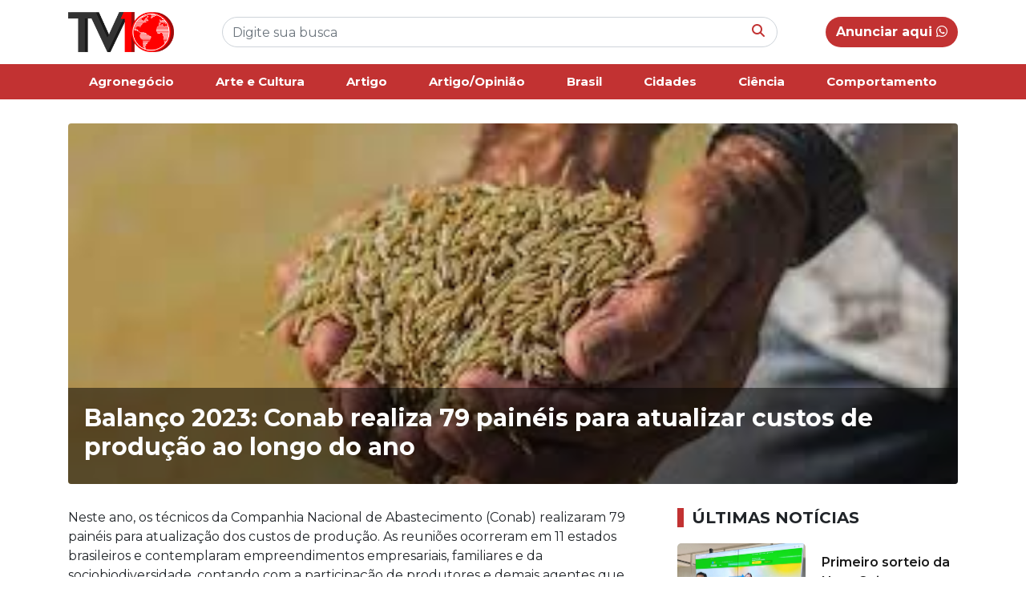

--- FILE ---
content_type: text/html; charset=UTF-8
request_url: https://tv10.com.br/agronegocio/balanco-2023-conab-realiza-79-paineis-para-atualizar-custos-de-producao-ao-longo-do-ano/
body_size: 8881
content:
<!doctype html>
<html lang="pt-BR">

<head>
    <meta UTF-8>
    <meta name="viewport" content="width=device-width, initial-scale=1, shrink-to-fit=no">

    <link rel="stylesheet" href="https://cdn.jsdelivr.net/npm/bootstrap@4.6.2/dist/css/bootstrap.min.css">

    <link rel="stylesheet" href="https://tv10.com.br/wp-content/themes/kodev-noticias/style.css">
    <link rel="stylesheet" href="https://tv10.com.br/wp-content/themes/kodev-noticias/css/uikit.css">
    <link rel="stylesheet" href="https://cdnjs.cloudflare.com/ajax/libs/font-awesome/6.6.0/css/all.min.css">
    <link rel="stylesheet" href="https://tv10.com.br/wp-content/themes/kodev-noticias/css/owl.carousel.css">
    <link rel="stylesheet" href="https://tv10.com.br/wp-content/themes/kodev-noticias/css/owl.theme.default.css">

    <style>
        :root {
            --cor: #c23232        }
    </style>

    <!-- Google tag (gtag.js) -->
    <script async src="https://www.googletagmanager.com/gtag/js?id=G-S288WFT4JW"></script>
    <script>
        window.dataLayer = window.dataLayer || [];

        function gtag() {
            window.dataLayer.push(arguments);
        }
        gtag('js', new Date());

        gtag('config', 'G-S288WFT4JW');
    </script>

    <title>Balanço 2023: Conab realiza 79 painéis para atualizar custos de produção ao longo do ano &#8211; TV10</title>
<meta name='robots' content='max-image-preview:large' />
<link rel="alternate" type="application/rss+xml" title="Feed de comentários para TV10 &raquo; Balanço 2023: Conab realiza 79 painéis para atualizar custos de produção ao longo do ano" href="https://tv10.com.br/agronegocio/balanco-2023-conab-realiza-79-paineis-para-atualizar-custos-de-producao-ao-longo-do-ano/feed/" />
<link rel="alternate" title="oEmbed (JSON)" type="application/json+oembed" href="https://tv10.com.br/wp-json/oembed/1.0/embed?url=https%3A%2F%2Ftv10.com.br%2Fagronegocio%2Fbalanco-2023-conab-realiza-79-paineis-para-atualizar-custos-de-producao-ao-longo-do-ano%2F" />
<link rel="alternate" title="oEmbed (XML)" type="text/xml+oembed" href="https://tv10.com.br/wp-json/oembed/1.0/embed?url=https%3A%2F%2Ftv10.com.br%2Fagronegocio%2Fbalanco-2023-conab-realiza-79-paineis-para-atualizar-custos-de-producao-ao-longo-do-ano%2F&#038;format=xml" />
<style id='wp-img-auto-sizes-contain-inline-css' type='text/css'>
img:is([sizes=auto i],[sizes^="auto," i]){contain-intrinsic-size:3000px 1500px}
/*# sourceURL=wp-img-auto-sizes-contain-inline-css */
</style>
<style id='wp-emoji-styles-inline-css' type='text/css'>

	img.wp-smiley, img.emoji {
		display: inline !important;
		border: none !important;
		box-shadow: none !important;
		height: 1em !important;
		width: 1em !important;
		margin: 0 0.07em !important;
		vertical-align: -0.1em !important;
		background: none !important;
		padding: 0 !important;
	}
/*# sourceURL=wp-emoji-styles-inline-css */
</style>
<style id='wp-block-library-inline-css' type='text/css'>
:root{--wp-block-synced-color:#7a00df;--wp-block-synced-color--rgb:122,0,223;--wp-bound-block-color:var(--wp-block-synced-color);--wp-editor-canvas-background:#ddd;--wp-admin-theme-color:#007cba;--wp-admin-theme-color--rgb:0,124,186;--wp-admin-theme-color-darker-10:#006ba1;--wp-admin-theme-color-darker-10--rgb:0,107,160.5;--wp-admin-theme-color-darker-20:#005a87;--wp-admin-theme-color-darker-20--rgb:0,90,135;--wp-admin-border-width-focus:2px}@media (min-resolution:192dpi){:root{--wp-admin-border-width-focus:1.5px}}.wp-element-button{cursor:pointer}:root .has-very-light-gray-background-color{background-color:#eee}:root .has-very-dark-gray-background-color{background-color:#313131}:root .has-very-light-gray-color{color:#eee}:root .has-very-dark-gray-color{color:#313131}:root .has-vivid-green-cyan-to-vivid-cyan-blue-gradient-background{background:linear-gradient(135deg,#00d084,#0693e3)}:root .has-purple-crush-gradient-background{background:linear-gradient(135deg,#34e2e4,#4721fb 50%,#ab1dfe)}:root .has-hazy-dawn-gradient-background{background:linear-gradient(135deg,#faaca8,#dad0ec)}:root .has-subdued-olive-gradient-background{background:linear-gradient(135deg,#fafae1,#67a671)}:root .has-atomic-cream-gradient-background{background:linear-gradient(135deg,#fdd79a,#004a59)}:root .has-nightshade-gradient-background{background:linear-gradient(135deg,#330968,#31cdcf)}:root .has-midnight-gradient-background{background:linear-gradient(135deg,#020381,#2874fc)}:root{--wp--preset--font-size--normal:16px;--wp--preset--font-size--huge:42px}.has-regular-font-size{font-size:1em}.has-larger-font-size{font-size:2.625em}.has-normal-font-size{font-size:var(--wp--preset--font-size--normal)}.has-huge-font-size{font-size:var(--wp--preset--font-size--huge)}.has-text-align-center{text-align:center}.has-text-align-left{text-align:left}.has-text-align-right{text-align:right}.has-fit-text{white-space:nowrap!important}#end-resizable-editor-section{display:none}.aligncenter{clear:both}.items-justified-left{justify-content:flex-start}.items-justified-center{justify-content:center}.items-justified-right{justify-content:flex-end}.items-justified-space-between{justify-content:space-between}.screen-reader-text{border:0;clip-path:inset(50%);height:1px;margin:-1px;overflow:hidden;padding:0;position:absolute;width:1px;word-wrap:normal!important}.screen-reader-text:focus{background-color:#ddd;clip-path:none;color:#444;display:block;font-size:1em;height:auto;left:5px;line-height:normal;padding:15px 23px 14px;text-decoration:none;top:5px;width:auto;z-index:100000}html :where(.has-border-color){border-style:solid}html :where([style*=border-top-color]){border-top-style:solid}html :where([style*=border-right-color]){border-right-style:solid}html :where([style*=border-bottom-color]){border-bottom-style:solid}html :where([style*=border-left-color]){border-left-style:solid}html :where([style*=border-width]){border-style:solid}html :where([style*=border-top-width]){border-top-style:solid}html :where([style*=border-right-width]){border-right-style:solid}html :where([style*=border-bottom-width]){border-bottom-style:solid}html :where([style*=border-left-width]){border-left-style:solid}html :where(img[class*=wp-image-]){height:auto;max-width:100%}:where(figure){margin:0 0 1em}html :where(.is-position-sticky){--wp-admin--admin-bar--position-offset:var(--wp-admin--admin-bar--height,0px)}@media screen and (max-width:600px){html :where(.is-position-sticky){--wp-admin--admin-bar--position-offset:0px}}

/*# sourceURL=wp-block-library-inline-css */
</style><style id='global-styles-inline-css' type='text/css'>
:root{--wp--preset--aspect-ratio--square: 1;--wp--preset--aspect-ratio--4-3: 4/3;--wp--preset--aspect-ratio--3-4: 3/4;--wp--preset--aspect-ratio--3-2: 3/2;--wp--preset--aspect-ratio--2-3: 2/3;--wp--preset--aspect-ratio--16-9: 16/9;--wp--preset--aspect-ratio--9-16: 9/16;--wp--preset--color--black: #000000;--wp--preset--color--cyan-bluish-gray: #abb8c3;--wp--preset--color--white: #ffffff;--wp--preset--color--pale-pink: #f78da7;--wp--preset--color--vivid-red: #cf2e2e;--wp--preset--color--luminous-vivid-orange: #ff6900;--wp--preset--color--luminous-vivid-amber: #fcb900;--wp--preset--color--light-green-cyan: #7bdcb5;--wp--preset--color--vivid-green-cyan: #00d084;--wp--preset--color--pale-cyan-blue: #8ed1fc;--wp--preset--color--vivid-cyan-blue: #0693e3;--wp--preset--color--vivid-purple: #9b51e0;--wp--preset--gradient--vivid-cyan-blue-to-vivid-purple: linear-gradient(135deg,rgb(6,147,227) 0%,rgb(155,81,224) 100%);--wp--preset--gradient--light-green-cyan-to-vivid-green-cyan: linear-gradient(135deg,rgb(122,220,180) 0%,rgb(0,208,130) 100%);--wp--preset--gradient--luminous-vivid-amber-to-luminous-vivid-orange: linear-gradient(135deg,rgb(252,185,0) 0%,rgb(255,105,0) 100%);--wp--preset--gradient--luminous-vivid-orange-to-vivid-red: linear-gradient(135deg,rgb(255,105,0) 0%,rgb(207,46,46) 100%);--wp--preset--gradient--very-light-gray-to-cyan-bluish-gray: linear-gradient(135deg,rgb(238,238,238) 0%,rgb(169,184,195) 100%);--wp--preset--gradient--cool-to-warm-spectrum: linear-gradient(135deg,rgb(74,234,220) 0%,rgb(151,120,209) 20%,rgb(207,42,186) 40%,rgb(238,44,130) 60%,rgb(251,105,98) 80%,rgb(254,248,76) 100%);--wp--preset--gradient--blush-light-purple: linear-gradient(135deg,rgb(255,206,236) 0%,rgb(152,150,240) 100%);--wp--preset--gradient--blush-bordeaux: linear-gradient(135deg,rgb(254,205,165) 0%,rgb(254,45,45) 50%,rgb(107,0,62) 100%);--wp--preset--gradient--luminous-dusk: linear-gradient(135deg,rgb(255,203,112) 0%,rgb(199,81,192) 50%,rgb(65,88,208) 100%);--wp--preset--gradient--pale-ocean: linear-gradient(135deg,rgb(255,245,203) 0%,rgb(182,227,212) 50%,rgb(51,167,181) 100%);--wp--preset--gradient--electric-grass: linear-gradient(135deg,rgb(202,248,128) 0%,rgb(113,206,126) 100%);--wp--preset--gradient--midnight: linear-gradient(135deg,rgb(2,3,129) 0%,rgb(40,116,252) 100%);--wp--preset--font-size--small: 13px;--wp--preset--font-size--medium: 20px;--wp--preset--font-size--large: 36px;--wp--preset--font-size--x-large: 42px;--wp--preset--spacing--20: 0.44rem;--wp--preset--spacing--30: 0.67rem;--wp--preset--spacing--40: 1rem;--wp--preset--spacing--50: 1.5rem;--wp--preset--spacing--60: 2.25rem;--wp--preset--spacing--70: 3.38rem;--wp--preset--spacing--80: 5.06rem;--wp--preset--shadow--natural: 6px 6px 9px rgba(0, 0, 0, 0.2);--wp--preset--shadow--deep: 12px 12px 50px rgba(0, 0, 0, 0.4);--wp--preset--shadow--sharp: 6px 6px 0px rgba(0, 0, 0, 0.2);--wp--preset--shadow--outlined: 6px 6px 0px -3px rgb(255, 255, 255), 6px 6px rgb(0, 0, 0);--wp--preset--shadow--crisp: 6px 6px 0px rgb(0, 0, 0);}:where(.is-layout-flex){gap: 0.5em;}:where(.is-layout-grid){gap: 0.5em;}body .is-layout-flex{display: flex;}.is-layout-flex{flex-wrap: wrap;align-items: center;}.is-layout-flex > :is(*, div){margin: 0;}body .is-layout-grid{display: grid;}.is-layout-grid > :is(*, div){margin: 0;}:where(.wp-block-columns.is-layout-flex){gap: 2em;}:where(.wp-block-columns.is-layout-grid){gap: 2em;}:where(.wp-block-post-template.is-layout-flex){gap: 1.25em;}:where(.wp-block-post-template.is-layout-grid){gap: 1.25em;}.has-black-color{color: var(--wp--preset--color--black) !important;}.has-cyan-bluish-gray-color{color: var(--wp--preset--color--cyan-bluish-gray) !important;}.has-white-color{color: var(--wp--preset--color--white) !important;}.has-pale-pink-color{color: var(--wp--preset--color--pale-pink) !important;}.has-vivid-red-color{color: var(--wp--preset--color--vivid-red) !important;}.has-luminous-vivid-orange-color{color: var(--wp--preset--color--luminous-vivid-orange) !important;}.has-luminous-vivid-amber-color{color: var(--wp--preset--color--luminous-vivid-amber) !important;}.has-light-green-cyan-color{color: var(--wp--preset--color--light-green-cyan) !important;}.has-vivid-green-cyan-color{color: var(--wp--preset--color--vivid-green-cyan) !important;}.has-pale-cyan-blue-color{color: var(--wp--preset--color--pale-cyan-blue) !important;}.has-vivid-cyan-blue-color{color: var(--wp--preset--color--vivid-cyan-blue) !important;}.has-vivid-purple-color{color: var(--wp--preset--color--vivid-purple) !important;}.has-black-background-color{background-color: var(--wp--preset--color--black) !important;}.has-cyan-bluish-gray-background-color{background-color: var(--wp--preset--color--cyan-bluish-gray) !important;}.has-white-background-color{background-color: var(--wp--preset--color--white) !important;}.has-pale-pink-background-color{background-color: var(--wp--preset--color--pale-pink) !important;}.has-vivid-red-background-color{background-color: var(--wp--preset--color--vivid-red) !important;}.has-luminous-vivid-orange-background-color{background-color: var(--wp--preset--color--luminous-vivid-orange) !important;}.has-luminous-vivid-amber-background-color{background-color: var(--wp--preset--color--luminous-vivid-amber) !important;}.has-light-green-cyan-background-color{background-color: var(--wp--preset--color--light-green-cyan) !important;}.has-vivid-green-cyan-background-color{background-color: var(--wp--preset--color--vivid-green-cyan) !important;}.has-pale-cyan-blue-background-color{background-color: var(--wp--preset--color--pale-cyan-blue) !important;}.has-vivid-cyan-blue-background-color{background-color: var(--wp--preset--color--vivid-cyan-blue) !important;}.has-vivid-purple-background-color{background-color: var(--wp--preset--color--vivid-purple) !important;}.has-black-border-color{border-color: var(--wp--preset--color--black) !important;}.has-cyan-bluish-gray-border-color{border-color: var(--wp--preset--color--cyan-bluish-gray) !important;}.has-white-border-color{border-color: var(--wp--preset--color--white) !important;}.has-pale-pink-border-color{border-color: var(--wp--preset--color--pale-pink) !important;}.has-vivid-red-border-color{border-color: var(--wp--preset--color--vivid-red) !important;}.has-luminous-vivid-orange-border-color{border-color: var(--wp--preset--color--luminous-vivid-orange) !important;}.has-luminous-vivid-amber-border-color{border-color: var(--wp--preset--color--luminous-vivid-amber) !important;}.has-light-green-cyan-border-color{border-color: var(--wp--preset--color--light-green-cyan) !important;}.has-vivid-green-cyan-border-color{border-color: var(--wp--preset--color--vivid-green-cyan) !important;}.has-pale-cyan-blue-border-color{border-color: var(--wp--preset--color--pale-cyan-blue) !important;}.has-vivid-cyan-blue-border-color{border-color: var(--wp--preset--color--vivid-cyan-blue) !important;}.has-vivid-purple-border-color{border-color: var(--wp--preset--color--vivid-purple) !important;}.has-vivid-cyan-blue-to-vivid-purple-gradient-background{background: var(--wp--preset--gradient--vivid-cyan-blue-to-vivid-purple) !important;}.has-light-green-cyan-to-vivid-green-cyan-gradient-background{background: var(--wp--preset--gradient--light-green-cyan-to-vivid-green-cyan) !important;}.has-luminous-vivid-amber-to-luminous-vivid-orange-gradient-background{background: var(--wp--preset--gradient--luminous-vivid-amber-to-luminous-vivid-orange) !important;}.has-luminous-vivid-orange-to-vivid-red-gradient-background{background: var(--wp--preset--gradient--luminous-vivid-orange-to-vivid-red) !important;}.has-very-light-gray-to-cyan-bluish-gray-gradient-background{background: var(--wp--preset--gradient--very-light-gray-to-cyan-bluish-gray) !important;}.has-cool-to-warm-spectrum-gradient-background{background: var(--wp--preset--gradient--cool-to-warm-spectrum) !important;}.has-blush-light-purple-gradient-background{background: var(--wp--preset--gradient--blush-light-purple) !important;}.has-blush-bordeaux-gradient-background{background: var(--wp--preset--gradient--blush-bordeaux) !important;}.has-luminous-dusk-gradient-background{background: var(--wp--preset--gradient--luminous-dusk) !important;}.has-pale-ocean-gradient-background{background: var(--wp--preset--gradient--pale-ocean) !important;}.has-electric-grass-gradient-background{background: var(--wp--preset--gradient--electric-grass) !important;}.has-midnight-gradient-background{background: var(--wp--preset--gradient--midnight) !important;}.has-small-font-size{font-size: var(--wp--preset--font-size--small) !important;}.has-medium-font-size{font-size: var(--wp--preset--font-size--medium) !important;}.has-large-font-size{font-size: var(--wp--preset--font-size--large) !important;}.has-x-large-font-size{font-size: var(--wp--preset--font-size--x-large) !important;}
/*# sourceURL=global-styles-inline-css */
</style>

<style id='classic-theme-styles-inline-css' type='text/css'>
/*! This file is auto-generated */
.wp-block-button__link{color:#fff;background-color:#32373c;border-radius:9999px;box-shadow:none;text-decoration:none;padding:calc(.667em + 2px) calc(1.333em + 2px);font-size:1.125em}.wp-block-file__button{background:#32373c;color:#fff;text-decoration:none}
/*# sourceURL=/wp-includes/css/classic-themes.min.css */
</style>
<link rel="https://api.w.org/" href="https://tv10.com.br/wp-json/" /><link rel="alternate" title="JSON" type="application/json" href="https://tv10.com.br/wp-json/wp/v2/posts/3803" /><link rel="EditURI" type="application/rsd+xml" title="RSD" href="https://tv10.com.br/xmlrpc.php?rsd" />

<link rel="canonical" href="https://tv10.com.br/agronegocio/balanco-2023-conab-realiza-79-paineis-para-atualizar-custos-de-producao-ao-longo-do-ano/" />
<link rel='shortlink' href='https://tv10.com.br/?p=3803' />
</head>

<body>
    <header class="d-md-none d-lg-block d-none d-sm-block" id="desktop" uk-sticky>
        <div class="header-desk">
            <div class="container">
                <div class="d-flex justify-content-between">
                    <div class="logo">
                        <a href="https://tv10.com.br">
                            <img src="https://tv10.com.br/wp-content/uploads/2024/01/logo-tv10.png" alt="">
                        </a>
                    </div>
                    <div class="buscar flex-fill align-self-center">
                        <form role="search" method="get" id="searchform" action="https://tv10.com.br/">
    <div class="busca-box">
        <input type="text" class="form-control busca-input" value="" name="s" id="s"
            placeholder="Digite sua busca">
        <button class="busca-botao" id="searchsubmit" type="submit"><i
                class="fa-solid fa-magnifying-glass"></i></button>
    </div>
</form>                    </div>
                    <div class="anunciar align-self-center">

                                                <a href="https://wa.me/5562981153970" class="btn btn-padrao btn-rounded btn-anunciar">Anunciar aqui <i class="fa-brands fa-whatsapp"></i></a>
                    </div>
                </div>
            </div>
        </div>

        <div class="menu-desk">
            <div class="container">
                <ul class="nav justify-content-center nav-fill">
                    <li class="nav-item"><a class="nav-link" href="https://tv10.com.br/categoria/agronegocio/">Agronegócio</a></li><li class="nav-item"><a class="nav-link" href="https://tv10.com.br/categoria/arte-e-cultura/">Arte e Cultura</a></li><li class="nav-item"><a class="nav-link" href="https://tv10.com.br/categoria/opiniao/">Artigo</a></li><li class="nav-item"><a class="nav-link" href="https://tv10.com.br/categoria/artigo-opiniao/">Artigo/Opinião</a></li><li class="nav-item"><a class="nav-link" href="https://tv10.com.br/categoria/brasil/">Brasil</a></li><li class="nav-item"><a class="nav-link" href="https://tv10.com.br/categoria/cidades/">Cidades</a></li><li class="nav-item"><a class="nav-link" href="https://tv10.com.br/categoria/ciencia/">Ciência</a></li><li class="nav-item"><a class="nav-link" href="https://tv10.com.br/categoria/comportamento/">Comportamento</a></li>                </ul>

            </div>
        </div>
    </header>

    <!-- Mobile -->
    <header class="d-md-block d-lg-none">
        <div class="container">
            <div class="row">
                <div class="col-md-12">
                    <div class="d-flex justify-content-between">
                        <div class="logo-mobile mr-2">
                            <a href="https://tv10.com.br">
                                <img src="https://tv10.com.br/wp-content/uploads/2024/01/logo-tv10.png" alt="">
                            </a>
                        </div>
                        <div class="busca-mobile align-self-center mr-2">
                            <form role="search" method="get" id="searchform" action="https://tv10.com.br/">
    <div class="busca-box">
        <input type="text" class="form-control busca-input" value="" name="s" id="s"
            placeholder="Digite sua busca">
        <button class="busca-botao" id="searchsubmit" type="submit"><i
                class="fa-solid fa-magnifying-glass"></i></button>
    </div>
</form>                        </div>
                        <div class="menu-mobile align-self-center">
                            <a href="#abrir-menu" uk-toggle>
                                <i class="fa-solid fa-bars"></i>
                            </a>
                        </div>
                    </div>

                    <div id="abrir-menu" uk-offcanvas="flip: true; overlay: true">
                        <div class="uk-offcanvas-bar" id="bg-menu">

                            <button class="uk-offcanvas-close" type="button" uk-close></button>

                            <div class="menu-mobile-lista">
                                <div class="menu-mobile-lista-titulo">
                                    Categorias
                                </div>
                                <ul>
                                    <li><a href="https://tv10.com.br/categoria/agronegocio/">Agronegócio</a></li><li><a href="https://tv10.com.br/categoria/arte-e-cultura/">Arte e Cultura</a></li><li><a href="https://tv10.com.br/categoria/opiniao/">Artigo</a></li><li><a href="https://tv10.com.br/categoria/artigo-opiniao/">Artigo/Opinião</a></li><li><a href="https://tv10.com.br/categoria/brasil/">Brasil</a></li><li><a href="https://tv10.com.br/categoria/cidades/">Cidades</a></li><li><a href="https://tv10.com.br/categoria/ciencia/">Ciência</a></li><li><a href="https://tv10.com.br/categoria/comportamento/">Comportamento</a></li><li><a href="https://tv10.com.br/categoria/direito-e-justica/">Direito e Justiça</a></li><li><a href="https://tv10.com.br/categoria/economia/">Economia</a></li><li><a href="https://tv10.com.br/categoria/educacao/">Educação</a></li><li><a href="https://tv10.com.br/categoria/eleicoes/">Eleições</a></li><li><a href="https://tv10.com.br/categoria/entretenimento/">Entretenimento</a></li><li><a href="https://tv10.com.br/categoria/esportes/">Esportes</a></li><li><a href="https://tv10.com.br/categoria/geral/">Geral</a></li><li><a href="https://tv10.com.br/categoria/goiania/">Goiânia</a></li><li><a href="https://tv10.com.br/categoria/goias/">Goiás</a></li><li><a href="https://tv10.com.br/categoria/meio-ambiente/">Meio Ambiente</a></li><li><a href="https://tv10.com.br/categoria/mundo/">Mundo</a></li><li><a href="https://tv10.com.br/categoria/politica/">Política</a></li><li><a href="https://tv10.com.br/categoria/saude/">Saúde</a></li><li><a href="https://tv10.com.br/categoria/seguranca/">Segurança</a></li><li><a href="https://tv10.com.br/categoria/tecnologia/">Tecnologia</a></li>
                                </ul>
                            </div>

                            <div class="menu-mobile-lista">
                                <div class="menu-mobile-lista-titulo">
                                    Mais informações
                                </div>
                                <ul>
                                    <li><a href="https://tv10.com.br/sobre-nos">Sobre nós</a></li>
                                    <li><a href="https://tv10.com.br/politica-de-privacidade">Política de
                                            privacidade</a></li>
                                    <li><a href="https://tv10.com.br/expediente">Expediente</a></li>
                                </ul>
                            </div>
                        </div>
                    </div>
                </div>
            </div>
        </div>
    </header><main>
    <section class="pagina-single">
                <div class="container">
            <div class="row">
                <div class="col-md-12">
                    <div class="box-info-single">
                        <div class="box-capa-single">
                            <img src="https://tv10.com.br/wp-content/uploads/2023/12/download-4.jpg"
                                class="img-fluid cover box-capa-single__img rounded" alt="">
                        </div>
                        <div class="box-capa-titulo rounded-bottom">
                            <h1>Balanço 2023: Conab realiza 79 painéis para atualizar custos de produção ao longo do ano</h1>
                        </div>
                    </div>
                </div>
            </div>

            <div class="row">
                <div class="col-md-8">
                    <div class="box-single-conteudo">
                        <p>Neste ano, os técnicos da Companhia Nacional de Abastecimento (Conab) realizaram 79 painéis para atualização dos custos de produção. As reuniões ocorreram em 11 estados brasileiros e contemplaram empreendimentos empresariais, familiares e da sociobiodiversidade, contando com a participação de produtores e demais agentes que compõem a cadeia produtiva das culturas analisadas.</p>
<p>Em 2023, os técnicos levantaram os coeficientes técnicos e preços de fertilizantes, defensivos, mão de obra, máquinas, entre outros dados, de culturas como abacaxi, açaí, alho, andiroba, arroz, babaçu, banana, banana prata, batata inglesa, borracha, buriti, cacau, café, cana-de-açúcar, cará, castanha de caju, castanha-do-brasil, casulo de seda, feijão, inhame, juçara, laranja, leite, macaúba, mandioca, mangaba, milho, murumuru, pequi, pinhão, soja, sorgo, tomate, trigo e uva. Essas informações auxiliam na definição dos parâmetros, atividades e insumos modais utilizados para estabelecer os custos de produção relativos aos produtos.</p>
<p>Além destes painéis, a Companhia também buscou atualizar os valores pagos pelos produtores nos insumos de diversos cultivos. Foram mais de 700 custos que tiveram as cotações de fertilizantes, mudas, sementes, entre outros, atualizados junto às revendas locais.</p>
<p>O custo de produção engloba os valores de todos os recursos – insumos e serviços – empregados no processo produtivo de uma atividade agropecuária. O levantamento é uma ferramenta que proporciona diversos benefícios, tais como: mapear a eficiência produtiva da região, identificar os níveis tecnológicos aplicados na agricultura local, auxiliar no controle e gestão de empreendimentos rurais, criar oportunidades de investimentos para o setor e fundamentar o volume de financiamento destinado aos produtores, entre outros.</p>
<p>Por meio dele, são geradas informações para auxiliar nas tomadas de decisões pelos produtores rurais e na formulação de estratégias pelo setor público e privado. Os dados também são utilizados pelo Governo Federal como um dos principais parâmetros na elaboração dos preços mínimos e no cálculo dos preços de garantia utilizados como referência para o Programa de Garantia de Preços para a Agricultura Familiar (PGPAF).</p>
<p>&nbsp;</p>
                    </div>
                                    </div>


                <div class="col-md-4">
                    <div class="box-ultimas-noticias">
                        <h1 class="titulo">Últimas notícias</h1>

                                                
                        <div class="mais-lidas-box">
                            <div class="row">
                                <div class="col-6">
                                    <a href="https://tv10.com.br/goias/primeiro-sorteio-da-nota-goiana-em-2026-premia-consumidores-de-36-municipios/">
                                        <img src="https://tv10.com.br/wp-content/uploads/2026/01/WhatsApp-Image-2026-01-29-at-15.50.12.jpeg"
                                            class="img-fluid cover mais-lidas__img" alt="">
                                    </a>
                                </div>
                                <div class="col-6 align-self-center">

                                    
                                    <div class="mais-lidas-titulo">
                                        <a href="https://tv10.com.br/goias/primeiro-sorteio-da-nota-goiana-em-2026-premia-consumidores-de-36-municipios/">Primeiro sorteio da Nota Goiana em 2026 premia consumidores ...</a>
                                    </div>
                                </div>
                            </div>
                        </div>

                        
                        <div class="mais-lidas-box">
                            <div class="row">
                                <div class="col-6">
                                    <a href="https://tv10.com.br/educacao/educacao-abre-inscricoes-para-selecao-de-professores-em-senador-canedo/">
                                        <img src="https://tv10.com.br/wp-content/uploads/2026/01/WhatsApp-Image-2026-01-30-at-09.08.48.jpeg"
                                            class="img-fluid cover mais-lidas__img" alt="">
                                    </a>
                                </div>
                                <div class="col-6 align-self-center">

                                    
                                    <div class="mais-lidas-titulo">
                                        <a href="https://tv10.com.br/educacao/educacao-abre-inscricoes-para-selecao-de-professores-em-senador-canedo/">Educação abre inscrições para seleção de professores em Sena...</a>
                                    </div>
                                </div>
                            </div>
                        </div>

                        
                        <div class="mais-lidas-box">
                            <div class="row">
                                <div class="col-6">
                                    <a href="https://tv10.com.br/tecnologia/senador-canedo-apresenta-experiencia-em-saude-digital-no-maior-evento-de-tecnologia-hospitalar-do-pais/">
                                        <img src="https://tv10.com.br/wp-content/uploads/2026/01/WhatsApp-Image-2026-01-30-at-10.07.03-scaled.jpeg"
                                            class="img-fluid cover mais-lidas__img" alt="">
                                    </a>
                                </div>
                                <div class="col-6 align-self-center">

                                    
                                    <div class="mais-lidas-titulo">
                                        <a href="https://tv10.com.br/tecnologia/senador-canedo-apresenta-experiencia-em-saude-digital-no-maior-evento-de-tecnologia-hospitalar-do-pais/">Senador Canedo apresenta experiência em saúde digital no mai...</a>
                                    </div>
                                </div>
                            </div>
                        </div>

                        
                        <div class="mais-lidas-box">
                            <div class="row">
                                <div class="col-6">
                                    <a href="https://tv10.com.br/comportamento/tragedia-de-caldas-novas-com-corretora-assassinada-por-sindico-revela-gravidade-de-conflitos-mal-administrados-em-condominios/">
                                        <img src="https://tv10.com.br/wp-content/uploads/2026/01/WhatsApp-Image-2026-01-30-at-10.12.29.jpeg"
                                            class="img-fluid cover mais-lidas__img" alt="">
                                    </a>
                                </div>
                                <div class="col-6 align-self-center">

                                    
                                    <div class="mais-lidas-titulo">
                                        <a href="https://tv10.com.br/comportamento/tragedia-de-caldas-novas-com-corretora-assassinada-por-sindico-revela-gravidade-de-conflitos-mal-administrados-em-condominios/">Tragédia de Caldas Novas com corretora assassinada por síndi...</a>
                                    </div>
                                </div>
                            </div>
                        </div>

                                            </div>
                </div>
            </div>
        </div>

    </section>
</main>
<footer>
    <div class="container">
        <div class="row">
            <div class="col-md-4 col-6">
                <div class="footer-lista-box">
                    <div class="footer-lista-titulo">
                        Categorias
                    </div>
                    <div class="footer-lista">
                        <ul>
                            <li><a href="https://tv10.com.br/categoria/agronegocio/">Agronegócio</a></li><li><a href="https://tv10.com.br/categoria/arte-e-cultura/">Arte e Cultura</a></li><li><a href="https://tv10.com.br/categoria/opiniao/">Artigo</a></li><li><a href="https://tv10.com.br/categoria/artigo-opiniao/">Artigo/Opinião</a></li><li><a href="https://tv10.com.br/categoria/brasil/">Brasil</a></li><li><a href="https://tv10.com.br/categoria/cidades/">Cidades</a></li><li><a href="https://tv10.com.br/categoria/ciencia/">Ciência</a></li><li><a href="https://tv10.com.br/categoria/comportamento/">Comportamento</a></li><li><a href="https://tv10.com.br/categoria/direito-e-justica/">Direito e Justiça</a></li><li><a href="https://tv10.com.br/categoria/economia/">Economia</a></li><li><a href="https://tv10.com.br/categoria/educacao/">Educação</a></li><li><a href="https://tv10.com.br/categoria/eleicoes/">Eleições</a></li><li><a href="https://tv10.com.br/categoria/entretenimento/">Entretenimento</a></li><li><a href="https://tv10.com.br/categoria/esportes/">Esportes</a></li><li><a href="https://tv10.com.br/categoria/geral/">Geral</a></li><li><a href="https://tv10.com.br/categoria/goiania/">Goiânia</a></li><li><a href="https://tv10.com.br/categoria/goias/">Goiás</a></li><li><a href="https://tv10.com.br/categoria/meio-ambiente/">Meio Ambiente</a></li><li><a href="https://tv10.com.br/categoria/mundo/">Mundo</a></li><li><a href="https://tv10.com.br/categoria/politica/">Política</a></li><li><a href="https://tv10.com.br/categoria/saude/">Saúde</a></li><li><a href="https://tv10.com.br/categoria/seguranca/">Segurança</a></li><li><a href="https://tv10.com.br/categoria/tecnologia/">Tecnologia</a></li>                        </ul>
                    </div>
                </div>
            </div>

            <div class="col-md-4 col-6">
                <div class="footer-lista-box">
                    <div class="footer-lista-titulo">
                        Institucional
                    </div>
                    <div class="footer-lista">
                        <ul>
                            <li><a href="https://tv10.com.br/sobre-nos">Sobre nós</a></li>
                            <li><a href="https://tv10.com.br/politica-de-privacidade">Política de
                                    privacidade</a></li>
                            <li><a href="https://tv10.com.br/expediente">Expediente</a></li>
                        </ul>
                    </div>
                </div>
            </div>

            <div class="col-md-4">
                <div class="footer-lista-box">
                    <div class="footer-lista-titulo">
                        Contato
                    </div>

                    <div class="contato-box">
                        <div class="d-flex">
                            <div class="contato-icone align-self-center">
                                <i class="fa-brands fa-whatsapp"></i>
                            </div>
                            <div class="contato-conteudo">
                                <div class="contato-conteudo__titulo">WhatsApp</div>
                                <div class="contato-conteudo__texto">(62) 981153970</div>

                            </div>
                        </div>
                    </div>

                    <div class="contato-box">
                        <div class="d-flex">
                            <div class="contato-icone align-self-center">
                                <i class="fa-solid fa-envelope-open-text"></i>
                            </div>
                            <div class="contato-conteudo">
                                <div class="contato-conteudo__titulo">E-mail</div>
                                <div class="contato-conteudo__texto">tv10cerrado@gmail.com</div>
                            </div>
                        </div>
                    </div>

                </div>
            </div>
        </div>

        <div class="row">
            <div class="col-md-12">
                <div class="redes-sociais">
                    <div class="redes-sociais-titulo">Nos siga nas redes sociais</div>
                    <ul class="nav justify-content-center">
                        <li class="nav-item">
                            <a class="nav-link" href="https://https://www.instagram.com/tv10noticias/"
                                target="_blank">
                                <i class="fa-brands fa-instagram"></i>
                            </a>
                        </li>

                        <li class="nav-item">
                            <a class="nav-link" href="https://www.youtube.com/@tv10br"
                                target="_blank">
                                <i class="fa-brands fa-youtube"></i>
                            </a>
                        </li>
                    </ul>
                </div>

                <div class="copy">
                    &copy; 2026 TV10 - Todos os direitos reservados.
                </div>
            </div>
        </div>
    </div>
</footer>

<script src="https://cdn.jsdelivr.net/npm/jquery@3.5.1/dist/jquery.slim.min.js"></script>
<script src="https://cdn.jsdelivr.net/npm/bootstrap@4.6.2/dist/js/bootstrap.bundle.min.js"></script>
<script src="https://tv10.com.br/wp-content/themes/kodev-noticias/js/uikit.js"></script>
<script src="https://tv10.com.br/wp-content/themes/kodev-noticias/js/owl.carousel.min.js"></script>
<script src="https://tv10.com.br/wp-content/themes/kodev-noticias/js/slider.js"></script>


<script>

</script>

<script type="speculationrules">
{"prefetch":[{"source":"document","where":{"and":[{"href_matches":"/*"},{"not":{"href_matches":["/wp-*.php","/wp-admin/*","/wp-content/uploads/*","/wp-content/*","/wp-content/plugins/*","/wp-content/themes/kodev-noticias/*","/*\\?(.+)"]}},{"not":{"selector_matches":"a[rel~=\"nofollow\"]"}},{"not":{"selector_matches":".no-prefetch, .no-prefetch a"}}]},"eagerness":"conservative"}]}
</script>
<script id="wp-emoji-settings" type="application/json">
{"baseUrl":"https://s.w.org/images/core/emoji/17.0.2/72x72/","ext":".png","svgUrl":"https://s.w.org/images/core/emoji/17.0.2/svg/","svgExt":".svg","source":{"concatemoji":"https://tv10.com.br/wp-includes/js/wp-emoji-release.min.js?ver=6.9"}}
</script>
<script type="module">
/* <![CDATA[ */
/*! This file is auto-generated */
const a=JSON.parse(document.getElementById("wp-emoji-settings").textContent),o=(window._wpemojiSettings=a,"wpEmojiSettingsSupports"),s=["flag","emoji"];function i(e){try{var t={supportTests:e,timestamp:(new Date).valueOf()};sessionStorage.setItem(o,JSON.stringify(t))}catch(e){}}function c(e,t,n){e.clearRect(0,0,e.canvas.width,e.canvas.height),e.fillText(t,0,0);t=new Uint32Array(e.getImageData(0,0,e.canvas.width,e.canvas.height).data);e.clearRect(0,0,e.canvas.width,e.canvas.height),e.fillText(n,0,0);const a=new Uint32Array(e.getImageData(0,0,e.canvas.width,e.canvas.height).data);return t.every((e,t)=>e===a[t])}function p(e,t){e.clearRect(0,0,e.canvas.width,e.canvas.height),e.fillText(t,0,0);var n=e.getImageData(16,16,1,1);for(let e=0;e<n.data.length;e++)if(0!==n.data[e])return!1;return!0}function u(e,t,n,a){switch(t){case"flag":return n(e,"\ud83c\udff3\ufe0f\u200d\u26a7\ufe0f","\ud83c\udff3\ufe0f\u200b\u26a7\ufe0f")?!1:!n(e,"\ud83c\udde8\ud83c\uddf6","\ud83c\udde8\u200b\ud83c\uddf6")&&!n(e,"\ud83c\udff4\udb40\udc67\udb40\udc62\udb40\udc65\udb40\udc6e\udb40\udc67\udb40\udc7f","\ud83c\udff4\u200b\udb40\udc67\u200b\udb40\udc62\u200b\udb40\udc65\u200b\udb40\udc6e\u200b\udb40\udc67\u200b\udb40\udc7f");case"emoji":return!a(e,"\ud83e\u1fac8")}return!1}function f(e,t,n,a){let r;const o=(r="undefined"!=typeof WorkerGlobalScope&&self instanceof WorkerGlobalScope?new OffscreenCanvas(300,150):document.createElement("canvas")).getContext("2d",{willReadFrequently:!0}),s=(o.textBaseline="top",o.font="600 32px Arial",{});return e.forEach(e=>{s[e]=t(o,e,n,a)}),s}function r(e){var t=document.createElement("script");t.src=e,t.defer=!0,document.head.appendChild(t)}a.supports={everything:!0,everythingExceptFlag:!0},new Promise(t=>{let n=function(){try{var e=JSON.parse(sessionStorage.getItem(o));if("object"==typeof e&&"number"==typeof e.timestamp&&(new Date).valueOf()<e.timestamp+604800&&"object"==typeof e.supportTests)return e.supportTests}catch(e){}return null}();if(!n){if("undefined"!=typeof Worker&&"undefined"!=typeof OffscreenCanvas&&"undefined"!=typeof URL&&URL.createObjectURL&&"undefined"!=typeof Blob)try{var e="postMessage("+f.toString()+"("+[JSON.stringify(s),u.toString(),c.toString(),p.toString()].join(",")+"));",a=new Blob([e],{type:"text/javascript"});const r=new Worker(URL.createObjectURL(a),{name:"wpTestEmojiSupports"});return void(r.onmessage=e=>{i(n=e.data),r.terminate(),t(n)})}catch(e){}i(n=f(s,u,c,p))}t(n)}).then(e=>{for(const n in e)a.supports[n]=e[n],a.supports.everything=a.supports.everything&&a.supports[n],"flag"!==n&&(a.supports.everythingExceptFlag=a.supports.everythingExceptFlag&&a.supports[n]);var t;a.supports.everythingExceptFlag=a.supports.everythingExceptFlag&&!a.supports.flag,a.supports.everything||((t=a.source||{}).concatemoji?r(t.concatemoji):t.wpemoji&&t.twemoji&&(r(t.twemoji),r(t.wpemoji)))});
//# sourceURL=https://tv10.com.br/wp-includes/js/wp-emoji-loader.min.js
/* ]]> */
</script>
</body>

</html>

--- FILE ---
content_type: application/javascript; charset=utf-8
request_url: https://tv10.com.br/wp-content/themes/kodev-noticias/js/slider.js
body_size: 157
content:
$('#destaques').owlCarousel({
    loop:true,
    margin:10,
    
    responsiveClass:true,
    responsive:{
        0:{
            items:1,
            loop:true,
            autoplay: true
        },
        600:{
           items:1,
           loop:true,
           autoplay: true
        },
        1000:{
            items:1,
            loop:true,
            autoplay: true
        }
    }
});

$('#banner_topo').owlCarousel({
    loop:true,
    autoplayTimeout: 18000,
    margin:10,
    dots:false,
    responsiveClass:true,
    responsive:{
        0:{
            items:1,
            loop:true,
            autoplay: true
        },
        600:{
           items:1,
           loop:true,
           autoplay: true
        },
        1000:{
            items:1,
            loop:true,
            autoplay: true
        }
    }
});

$('#banner_lateral_slide').owlCarousel({
    loop:true,
    autoplayTimeout: 18000,
    margin:10,
    dots:false,
    responsiveClass:true,
    responsive:{
        0:{
            items:1,
            loop:true,
            autoplay: true
        },
        600:{
           items:1,
           loop:true,
           autoplay: true
        },
        1000:{
            items:1,
            loop:true,
            autoplay: true
        }
    }
});


$('#banner_lateral_politica').owlCarousel({
    loop:true,
    autoplayTimeout: 18000,
    margin:10,
    dots:false,
    responsiveClass:true,
    responsive:{
        0:{
            items:1,
            loop:true,
            autoplay: true
        },
        600:{
           items:1,
           loop:true,
           autoplay: true
        },
        1000:{
            items:1,
            loop:true,
            autoplay: true
        }
    }
});


$('#banner_horizontal_politica').owlCarousel({
    loop:true,
    autoplayTimeout: 18000,
    margin:10,
    dots:false,
    responsiveClass:true,
    responsive:{
        0:{
            items:1,
            loop:true,
            autoplay: true
        },
        600:{
           items:1,
           loop:true,
           autoplay: true
        },
        1000:{
            items:1,
            loop:true,
            autoplay: true
        }
    }
});


$('#banner_lateral_goias').owlCarousel({
    loop:true,
    autoplayTimeout: 18000,
    margin:10,
    dots:false,
    responsiveClass:true,
    responsive:{
        0:{
            items:1,
            loop:true,
            autoplay: true
        },
        600:{
           items:1,
           loop:true,
           autoplay: true
        },
        1000:{
            items:1,
            loop:true,
            autoplay: true
        }
    }
});


$('#banner_horizontal_goias').owlCarousel({
    loop:true,
    autoplayTimeout: 18000,
    margin:10,
    dots:false,
    responsiveClass:true,
    responsive:{
        0:{
            items:1,
            loop:true,
            autoplay: true
        },
        600:{
           items:1,
           loop:true,
           autoplay: true
        },
        1000:{
            items:1,
            loop:true,
            autoplay: true
        }
    }
});

